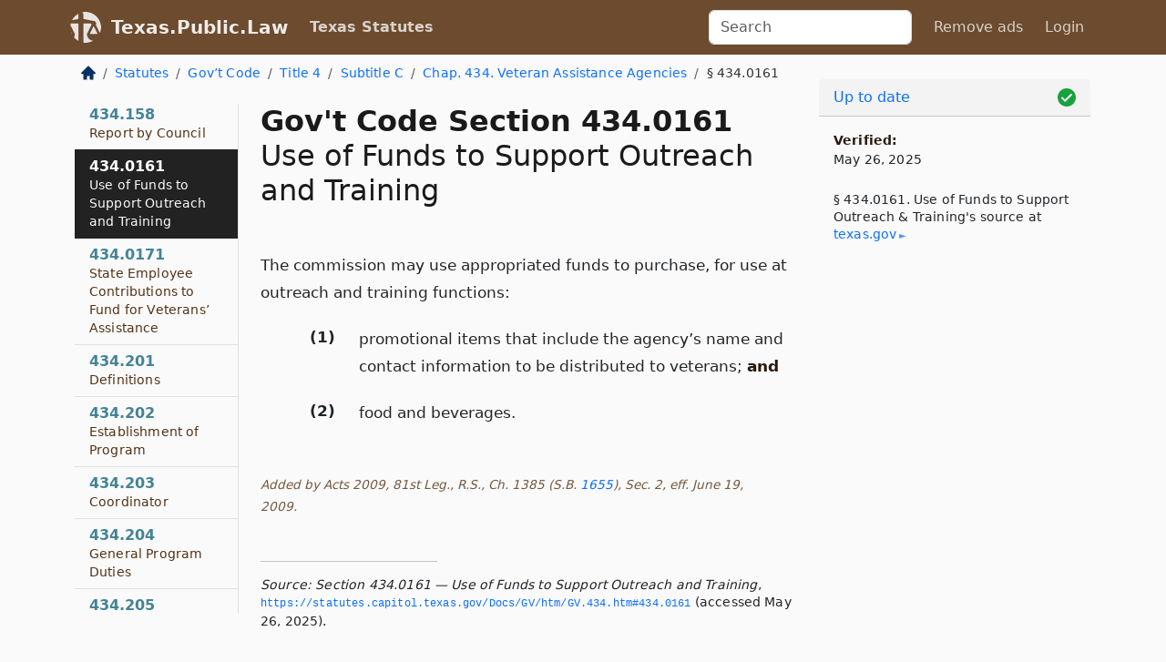

--- FILE ---
content_type: text/html; charset=utf-8
request_url: https://texas.public.law/statutes/tex._gov't_code_section_434.0161
body_size: 7636
content:
<!DOCTYPE html>
<html lang='en'>
<head>
<meta charset='utf-8'>
<meta content='width=device-width, initial-scale=1, shrink-to-fit=no' name='viewport'>
<meta content='ie=edge' http-equiv='x-ua-compatible'>
  <!-- Google tag (gtag.js) -->
  <script async src="https://www.googletagmanager.com/gtag/js?id=G-H4FE23NSBJ" crossorigin="anonymous"></script>
  <script>
    window.dataLayer = window.dataLayer || [];
    function gtag(){dataLayer.push(arguments);}
    gtag('js', new Date());

    gtag('config', 'G-H4FE23NSBJ');
  </script>

<!-- Metadata -->
<title>Texas Government Code Section 434.0161 – Use of Funds to Support Outreach and Training</title>
<meta content='The commission may use appropriated funds to purchase, for use at outreach and training functions, promotional items that include the agency&#39;s name…' name='description'>

<link rel="canonical" href="https://texas.public.law/statutes/tex._gov't_code_section_434.0161">

    <!-- Twitter Meta Tags -->
    <meta name="twitter:card"        content="summary">
    <meta name="twitter:site"        content="@law_is_code">
    <meta name="twitter:title"       content="Texas Government Code Section 434.0161 – Use of Funds to Support Outreach and Training">
    <meta name="twitter:description" content="The commission may use appropriated funds to purchase, for use at outreach and training functions, promotional items that include the agency&#39;s name…">

    <!-- Facebook Meta Tags -->
    <meta property="og:type"         content="article">
    <meta property="og:url"          content="https://texas.public.law/statutes/tex._gov&#39;t_code_section_434.0161">
    <meta property="og:title"        content="Texas Government Code Section 434.0161 – Use of Funds to Support Outreach and Training">
    <meta property="og:determiner"   content="the">
    <meta property="og:description"  content="The commission may use appropriated funds to purchase, for use at outreach and training functions, promotional items that include the agency&#39;s name…">

    <meta property="article:author"  content="Tex. Legislature">

    <meta property="article:section" content="Government Code">

    <!-- Apple Meta Tags -->
    <meta property="og:site_name"     content="Texas.Public.Law">

    <!-- LinkedIn Meta Tags -->
    <meta property="og:title"        content="Texas Government Code Section 434.0161 – Use of Funds to Support Outreach and Training" name="title">

        <!-- Jurisdiction Icon -->

        <meta name="twitter:image"       content="https://texas.public.law/assets/jurisdiction/texas-c954d87af14b523b19b292236af483242aa1ca9007e0b96080fd9afcd3928858.png">
        <meta name="twitter:image:alt"   content="Texas icon">
        
        <link rel="apple-touch-icon"     href="https://texas.public.law/assets/jurisdiction/256x256/texas-178e7f7dd689fa81d78879372c59764dd65e7a08331c87f39f8232d2a004a913.png" sizes="256x256" >
        <meta property="og:image"        content="https://texas.public.law/assets/jurisdiction/256x256/texas-178e7f7dd689fa81d78879372c59764dd65e7a08331c87f39f8232d2a004a913.png">
        <meta property="og:image:type"   content="image/png">
        <meta property="og:image:width"  content="256">
        <meta property="og:image:height" content="256">
        <meta property="og:image:alt"    content="Texas icon">

<!-- CSS -->
<link rel="stylesheet" href="/assets/themes/texas-35119bae87c4848c7701319858ce77eecfe83ef8c5ef7cb5a90fc343078a3972.css">
<!-- Favicons -->
<!-- Platform-independent .ico -->
<link rel="icon" type="image/x-icon" href="/assets/favicon/favicon-1971bb419bcff8b826acfc6d31b7bcdaa84e2b889fb346f139d81d504e21301c.ico">
<!-- Generic Favicon -->
<link rel="icon" type="image/png" href="/assets/favicon/favicon-196x196-1a89cdc4f55cce907983623a3705b278153a4a7c3f4e937224c2f68263cdf079.png" sizes="196x196">
<!-- Apple -->
<link rel="icon" type="image/png" href="/assets/favicon/apple-touch-icon-152x152-34df06b5e2e93efe4b77219bb2f7c625e82b95f0bdadc5b066ec667d56fd329d.png" sizes="196x196">
<!-- Microsoft favicons -->
<meta content='#FFFFFF' name='msapplication-TileColor'>
<meta content='https://california.public.law/assets/favicon/mstile-144x144-1ff51a60a42438151b0aa8d2b8ecdaa867d9af9ede744983626c8263eb9051c5.png' name='msapplication-TileImage'>
<meta content='https://california.public.law/assets/favicon/mstile-310x150-ae54f5e235f629e5bbc1b3787980a0a0c790ccaaf7e6153f46e35480b9460a78.png' name='msapplication-wide310x150logo'>
<meta content='https://california.public.law/assets/favicon/mstile-310x310-c954d87af14b523b19b292236af483242aa1ca9007e0b96080fd9afcd3928858.png' name='msapplication-square310x310logo'>

<!-- Structured Data -->


  <script type="text/javascript" 
          async="async" 
          data-noptimize="1" 
          data-cfasync="false" 
          src="//scripts.pubnation.com/tags/94287298-70cd-4370-b788-e4f2e9fa8c06.js">
  </script>

</head>



<body data-environment="production" data-parent-path="/statutes/tex._gov't_code_title_4_subtitle_c_chapter_434" data-revision-ruby="2.2.29" data-revision-ts="2.1.14" data-sentry-dsn-javascript="https://bab07efcc3f7485259f5baf1f2b14d4b@o118555.ingest.us.sentry.io/4509024199901184" data-statute-number="434.0161">

<!-- Logo and Navbar -->
<nav class='navbar navbar-expand-lg navbar-dark d-print-none' id='top-navbar'>
<div class='container'>
<a class='navbar-brand' href='https://texas.public.law'>
<img alt="Public.Law logo" height="34" width="34" src="/assets/logo/logo-white-on-transparent-68px-8727330fcdef91e245320acd7eb218bf7c3fc280a9ac48873293e89c65f1557a.png">
</a>
<a class='navbar-brand' href='https://texas.public.law'>
Texas.Public.Law
</a>
<button aria-controls='navbarSupportedContent' aria-expanded='false' aria-label='Toggle navigation' class='navbar-toggler' data-bs-target='#navbarSupportedContent' data-bs-toggle='collapse' type='button'>
<span class='navbar-toggler-icon'></span>
</button>
<div class='collapse navbar-collapse' id='navbarSupportedContent'>
<ul class='navbar-nav me-auto'>
<li class='nav-item active'>
<a class='nav-link' href='/statutes'>Texas Statutes</a>
</li>
<!-- Hack to add the ORCP if this is the Oregon site -->
</ul>
<!-- Small search form -->
<form class="form-inline my-2 my-lg-0 me-2" action="/search" accept-charset="UTF-8" method="get"><input type="search" name="term" id="term" value="" class="form-control mr-sm-2" placeholder="Search" aria-label="Search">
</form>
<ul class='navbar-nav me-right'>
<li class="nav-item rounded ms-1 me-1"><a class="nav-link rounded ms-1 me-1" href="https://www.public.law/pricing">Remove ads</a></li>
<li class="nav-item"><a class="nav-link" href="/users/sign_in">Login</a></li>
</ul>
</div>
</div>
</nav>

<div class='container'>
<div class='row'>
<div class='col-sm-10 col-print-12'>
<div class='d-print-none mb-4'>
  <script type="application/ld+json">
{"@context":"https://schema.org","@type":"BreadcrumbList","itemListElement":[{"@type":"ListItem","position":1,"item":"https://texas.public.law/","name":"\u003cimg alt=\"Home\" height=\"16\" width=\"16\" src=\"/assets/home-bdfd622f0da71bdae5658d6657246217fd7f910da9dce4be94da15f81e831120.svg\"\u003e"},{"@type":"ListItem","position":2,"item":"https://texas.public.law/statutes","name":"Statutes"},{"@type":"ListItem","position":3,"item":"https://texas.public.law/statutes/tex._gov't_code","name":"Gov’t Code"},{"@type":"ListItem","position":4,"item":"https://texas.public.law/statutes/tex._gov't_code_title_4","name":"Title 4"},{"@type":"ListItem","position":5,"item":"https://texas.public.law/statutes/tex._gov't_code_title_4_subtitle_c","name":"Subtitle C"},{"@type":"ListItem","position":6,"item":"https://texas.public.law/statutes/tex._gov't_code_title_4_subtitle_c_chapter_434","name":"Chap. 434. Veteran Assistance Agencies"},{"@type":"ListItem","position":7,"item":"https://texas.public.law/statutes/tex._gov't_code_section_434.0161","name":"§ 434.0161"}]}
</script>

<nav aria-label="breadcrumb">
  <ol class="breadcrumb">
      <li class="breadcrumb-item">
        <a href="https://texas.public.law/"><img alt="Home" height="16" width="16" src="/assets/home-bdfd622f0da71bdae5658d6657246217fd7f910da9dce4be94da15f81e831120.svg"></a>
      </li>
      <li class="breadcrumb-item">
        <a href="https://texas.public.law/statutes">Statutes</a>
      </li>
      <li class="breadcrumb-item">
        <a href="https://texas.public.law/statutes/tex._gov&#39;t_code">Gov’t Code</a>
      </li>
      <li class="breadcrumb-item">
        <a href="https://texas.public.law/statutes/tex._gov&#39;t_code_title_4">Title 4</a>
      </li>
      <li class="breadcrumb-item">
        <a href="https://texas.public.law/statutes/tex._gov&#39;t_code_title_4_subtitle_c">Subtitle C</a>
      </li>
      <li class="breadcrumb-item">
        <a href="https://texas.public.law/statutes/tex._gov&#39;t_code_title_4_subtitle_c_chapter_434">Chap. 434. Veteran Assistance Agencies</a>
      </li>
    
      <li class="breadcrumb-item active" aria-current="page">
        § 434.0161
      </li>
  </ol>
</nav> 

</div>


<div class='row'>
<div class='col-sm order-last'>
<article>
<div id='leaf-page-title'>
<h1 id='number_and_name'>
<span class='meta-name-and-number'>
<span class='d-none d-print-inline'>
Tex.
</span>
Gov&#39;t Code Section 434.0161
</span>
<br>
<span id='name'>
Use of Funds to Support Outreach and Training
</span>
</h1>
</div>

<hr class='d-none d-print-block top'>
<div id='leaf-statute-body'>
<section class="level-0 non-meta non-outline">The commission may use appropriated funds to purchase, for use at outreach and training functions:</section>
<section class="level-1 non-meta outline"><h3>(1)</h3> promotional items that include the agency’s name and contact information to be distributed to veterans; <strong>and</strong></section>
<section class="level-1 non-meta outline"><h3>(2)</h3> food and beverages.</section>
<section class="meta non-outline">Added by Acts 2009, 81st Leg., R.S., Ch. 1385 (S.B. <a href="http://www.legis.state.tx.us/tlodocs/81R/billtext/html/SB01655F.HTM">1655</a>), Sec. 2, eff. June 19, 2009.</section>


<div class='d-print-none mt-5'>
<hr style='width: 33%; margin-left: 0;'>
<p class='small' style='line-height: 1.4em; letter-spacing: 0.01rem;'>
<cite>
<i>Source:</i>
<i>Section 434.0161 — Use of Funds to Support Outreach and Training</i>,<code> <a id="footer-source-link" rel="nofollow" href="https://statutes.capitol.texas.gov/Docs/GV/htm/GV.434.htm#434.0161">https://statutes.&shy;capitol.&shy;texas.&shy;gov/Docs/GV/htm/GV.&shy;434.&shy;htm#434.&shy;0161</a></code> (accessed May 26, 2025).
</cite>
</p>
</div>

</div>
</article>
</div>
<div class='col-sm-3 order-first d-none d-md-block d-print-none'>
<main class='sticky-top'>
<div class='d-flex flex-column align-items-stretch'>
<div class='list-group list-group-flush scrollarea border-end' id='sibling-nav'>
<a class='list-group-item list-group-item-action' href='tex._gov&#39;t_code_section_434.001' id='n434.001'>434.001<br><span class='name'>Commission</span></a>
<a class='list-group-item list-group-item-action' href='tex._gov&#39;t_code_section_434.002' id='n434.002'>434.002<br><span class='name'>Application of Sunset, Open Meetings, and Administrative Procedure Laws</span></a>
<a class='list-group-item list-group-item-action' href='tex._gov&#39;t_code_section_434.003' id='n434.003'>434.003<br><span class='name'>Members</span></a>
<a class='list-group-item list-group-item-action' href='tex._gov&#39;t_code_section_434.004' id='n434.004'>434.004<br><span class='name'>Conflict of Interest</span></a>
<a class='list-group-item list-group-item-action' href='tex._gov&#39;t_code_section_434.005' id='n434.005'>434.005<br><span class='name'>Removal</span></a>
<a class='list-group-item list-group-item-action' href='tex._gov&#39;t_code_section_434.006' id='n434.006'>434.006<br><span class='name'>Officers</span></a>
<a class='list-group-item list-group-item-action' href='tex._gov&#39;t_code_section_434.007' id='n434.007'>434.007<br><span class='name'>Duties</span></a>
<a class='list-group-item list-group-item-action' href='tex._gov&#39;t_code_section_434.008' id='n434.008'>434.008<br><span class='name'>Fees Prohibited</span></a>
<a class='list-group-item list-group-item-action' href='tex._gov&#39;t_code_section_434.009' id='n434.009'>434.009<br><span class='name'>Executive Director</span></a>
<a class='list-group-item list-group-item-action' href='tex._gov&#39;t_code_section_434.010' id='n434.010'>434.010<br><span class='name'>Rules</span></a>
<a class='list-group-item list-group-item-action' href='tex._gov&#39;t_code_section_434.011' id='n434.011'>434.011<br><span class='name'>Office</span></a>
<a class='list-group-item list-group-item-action' href='tex._gov&#39;t_code_section_434.012' id='n434.012'>434.012<br><span class='name'>Compensation and Expenses</span></a>
<a class='list-group-item list-group-item-action' href='tex._gov&#39;t_code_section_434.013' id='n434.013'>434.013<br><span class='name'>Finances</span></a>
<a class='list-group-item list-group-item-action' href='tex._gov&#39;t_code_section_434.014' id='n434.014'>434.014<br><span class='name'>Employment Practices</span></a>
<a class='list-group-item list-group-item-action' href='tex._gov&#39;t_code_section_434.015' id='n434.015'>434.015<br><span class='name'>Information of Public Interest</span></a>
<a class='list-group-item list-group-item-action' href='tex._gov&#39;t_code_section_434.016' id='n434.016'>434.016<br><span class='name'>Gifts and Grants</span></a>
<a class='list-group-item list-group-item-action' href='tex._gov&#39;t_code_section_434.017' id='n434.017'>434.017<br><span class='name'>Fund for Veterans’ Assistance</span></a>
<a class='list-group-item list-group-item-action' href='tex._gov&#39;t_code_section_434.018' id='n434.018'>434.018<br><span class='name'>Performance Incentive Award</span></a>
<a class='list-group-item list-group-item-action' href='tex._gov&#39;t_code_section_434.019' id='n434.019'>434.019<br><span class='name'>Veterans Hospital</span></a>
<a class='list-group-item list-group-item-action' href='tex._gov&#39;t_code_section_434.020' id='n434.020'>434.020<br><span class='name'>Notice to State Cemetery Committee of Servicemember’s Death</span></a>
<a class='list-group-item list-group-item-action' href='tex._gov&#39;t_code_section_434.021' id='n434.021'>434.021<br><span class='name'>Confidential Information Received by the Commission</span></a>
<a class='list-group-item list-group-item-action' href='tex._gov&#39;t_code_section_434.022' id='n434.022'>434.022<br><span class='name'>Veteran Entrepreneur Program</span></a>
<a class='list-group-item list-group-item-action' href='tex._gov&#39;t_code_section_434.023' id='n434.023'>434.023<br><span class='name'>Health Care Advocacy Program for Veterans</span></a>
<a class='list-group-item list-group-item-action' href='tex._gov&#39;t_code_section_434.024' id='n434.024'>434.024<br><span class='name'>Veterans Community Outreach Campaign</span></a>
<a class='list-group-item list-group-item-action' href='tex._gov&#39;t_code_section_434.025' id='n434.025'>434.025<br><span class='name'>Information Regarding Veteran’s Employment Preference Policies</span></a>
<a class='list-group-item list-group-item-action' href='tex._gov&#39;t_code_section_434.026' id='n434.026'>434.026<br><span class='name'>Online Repository for Active Duty Military</span></a>
<a class='list-group-item list-group-item-action' href='tex._gov&#39;t_code_section_434.027' id='n434.027'>434.027<br><span class='name'>Energy Industry Program for Veteran Professional Development</span></a>
<a class='list-group-item list-group-item-action' href='tex._gov&#39;t_code_section_434.028' id='n434.028'>434.028<br><span class='name'>Citizenship Assistance for Veterans</span></a>
<a class='list-group-item list-group-item-action' href='tex._gov&#39;t_code_section_434.029' id='n434.029'>434.029<br><span class='name'>Certain Veterans Qualified for Benefits</span></a>
<a class='list-group-item list-group-item-action' href='tex._gov&#39;t_code_section_434.031' id='n434.031'>434.031<br><span class='name'>Definitions</span></a>
<a class='list-group-item list-group-item-action' href='tex._gov&#39;t_code_section_434.032' id='n434.032'>434.032<br><span class='name'>Creation</span></a>
<a class='list-group-item list-group-item-action' href='tex._gov&#39;t_code_section_434.033' id='n434.033'>434.033<br><span class='name'>Officers</span></a>
<a class='list-group-item list-group-item-action' href='tex._gov&#39;t_code_section_434.034' id='n434.034'>434.034<br><span class='name'>Joint Employment</span></a>
<a class='list-group-item list-group-item-action' href='tex._gov&#39;t_code_section_434.035' id='n434.035'>434.035<br><span class='name'>Duties</span></a>
<a class='list-group-item list-group-item-action' href='tex._gov&#39;t_code_section_434.036' id='n434.036'>434.036<br><span class='name'>Prohibitions</span></a>
<a class='list-group-item list-group-item-action' href='tex._gov&#39;t_code_section_434.037' id='n434.037'>434.037<br><span class='name'>Access to Records</span></a>
<a class='list-group-item list-group-item-action' href='tex._gov&#39;t_code_section_434.038' id='n434.038'>434.038<br><span class='name'>Training and Certification</span></a>
<a class='list-group-item list-group-item-action' href='tex._gov&#39;t_code_section_434.039' id='n434.039'>434.039<br><span class='name'>Coordination with County Service Officers and Commissioners Courts</span></a>
<a class='list-group-item list-group-item-action' href='tex._gov&#39;t_code_section_434.0061' id='n434.0061'>434.0061<br><span class='name'>Training</span></a>
<a class='list-group-item list-group-item-action' href='tex._gov&#39;t_code_section_434.0071' id='n434.0071'>434.0071<br><span class='name'>Memorandum of Understanding</span></a>
<a class='list-group-item list-group-item-action' href='tex._gov&#39;t_code_section_434.0076' id='n434.0076'>434.0076<br><span class='name'>Record of Complaints</span></a>
<a class='list-group-item list-group-item-action' href='tex._gov&#39;t_code_section_434.0077' id='n434.0077'>434.0077<br><span class='name'>Negotiated Rulemaking and Alternative Dispute Resolution Procedures</span></a>
<a class='list-group-item list-group-item-action' href='tex._gov&#39;t_code_section_434.0078' id='n434.0078'>434.0078<br><span class='name'>Claims Assistance Services</span></a>
<a class='list-group-item list-group-item-action' href='tex._gov&#39;t_code_section_434.0079' id='n434.0079'>434.0079<br><span class='name'>Duties Regarding Certain Tuition and Fee Exemptions for Veterans and Family Members</span></a>
<a class='list-group-item list-group-item-action' href='tex._gov&#39;t_code_section_434.0091' id='n434.0091'>434.0091<br><span class='name'>Separation of Policymaking and Management Responsibilities</span></a>
<a class='list-group-item list-group-item-action' href='tex._gov&#39;t_code_section_434.0101' id='n434.0101'>434.0101<br><span class='name'>Advisory Committees</span></a>
<a class='list-group-item list-group-item-action' href='tex._gov&#39;t_code_section_434.101' id='n434.101'>434.101<br><span class='name'>Definitions</span></a>
<a class='list-group-item list-group-item-action' href='tex._gov&#39;t_code_section_434.102' id='n434.102'>434.102<br><span class='name'>Veterans Website</span></a>
<a class='list-group-item list-group-item-action' href='tex._gov&#39;t_code_section_434.103' id='n434.103'>434.103<br><span class='name'>Commission Forms</span></a>
<a class='list-group-item list-group-item-action' href='tex._gov&#39;t_code_section_434.104' id='n434.104'>434.104<br><span class='name'>Benefits Booklets</span></a>
<a class='list-group-item list-group-item-action' href='tex._gov&#39;t_code_section_434.105' id='n434.105'>434.105<br><span class='name'>Electronic Access to Newsletter or Services</span></a>
<a class='list-group-item list-group-item-action' href='tex._gov&#39;t_code_section_434.107' id='n434.107'>434.107<br><span class='name'>Use of Technology</span></a>
<a class='list-group-item list-group-item-action' href='tex._gov&#39;t_code_section_434.108' id='n434.108'>434.108<br><span class='name'>Directory of Services</span></a>
<a class='list-group-item list-group-item-action' href='tex._gov&#39;t_code_section_434.0151' id='n434.0151'>434.0151<br><span class='name'>Public Participation</span></a>
<a class='list-group-item list-group-item-action' href='tex._gov&#39;t_code_section_434.151' id='n434.151'>434.151<br><span class='name'>Definitions</span></a>
<a class='list-group-item list-group-item-action' href='tex._gov&#39;t_code_section_434.152' id='n434.152'>434.152<br><span class='name'>Texas Coordinating Council for Veterans Services</span></a>
<a class='list-group-item list-group-item-action' href='tex._gov&#39;t_code_section_434.153' id='n434.153'>434.153<br><span class='name'>Composition of Council</span></a>
<a class='list-group-item list-group-item-action' href='tex._gov&#39;t_code_section_434.154' id='n434.154'>434.154<br><span class='name'>Coordinating Workgroups</span></a>
<a class='list-group-item list-group-item-action' href='tex._gov&#39;t_code_section_434.155' id='n434.155'>434.155<br><span class='name'>Presiding Officer</span></a>
<a class='list-group-item list-group-item-action' href='tex._gov&#39;t_code_section_434.156' id='n434.156'>434.156<br><span class='name'>Meetings</span></a>
<a class='list-group-item list-group-item-action' href='tex._gov&#39;t_code_section_434.157' id='n434.157'>434.157<br><span class='name'>Administrative Support</span></a>
<a class='list-group-item list-group-item-action' href='tex._gov&#39;t_code_section_434.158' id='n434.158'>434.158<br><span class='name'>Report by Council</span></a>
<a class='list-group-item list-group-item-action' href='tex._gov&#39;t_code_section_434.0161' id='n434.0161'>434.0161<br><span class='name'>Use of Funds to Support Outreach and Training</span></a>
<a class='list-group-item list-group-item-action' href='tex._gov&#39;t_code_section_434.0171' id='n434.0171'>434.0171<br><span class='name'>State Employee Contributions to Fund for Veterans’ Assistance</span></a>
<a class='list-group-item list-group-item-action' href='tex._gov&#39;t_code_section_434.201' id='n434.201'>434.201<br><span class='name'>Definitions</span></a>
<a class='list-group-item list-group-item-action' href='tex._gov&#39;t_code_section_434.202' id='n434.202'>434.202<br><span class='name'>Establishment of Program</span></a>
<a class='list-group-item list-group-item-action' href='tex._gov&#39;t_code_section_434.203' id='n434.203'>434.203<br><span class='name'>Coordinator</span></a>
<a class='list-group-item list-group-item-action' href='tex._gov&#39;t_code_section_434.204' id='n434.204'>434.204<br><span class='name'>General Program Duties</span></a>
<a class='list-group-item list-group-item-action' href='tex._gov&#39;t_code_section_434.205' id='n434.205'>434.205<br><span class='name'>Advocacy and Public Awareness</span></a>
<a class='list-group-item list-group-item-action' href='tex._gov&#39;t_code_section_434.0205' id='n434.0205'>434.0205<br><span class='name'>Confidentiality of Information Provided to Commission</span></a>
<a class='list-group-item list-group-item-action' href='tex._gov&#39;t_code_section_434.206' id='n434.206'>434.206<br><span class='name'>Collaboration</span></a>
<a class='list-group-item list-group-item-action' href='tex._gov&#39;t_code_section_434.207' id='n434.207'>434.207<br><span class='name'>Research</span></a>
<a class='list-group-item list-group-item-action' href='tex._gov&#39;t_code_section_434.208' id='n434.208'>434.208<br><span class='name'>Education</span></a>
<a class='list-group-item list-group-item-action' href='tex._gov&#39;t_code_section_434.209' id='n434.209'>434.209<br><span class='name'>Honor and Recognition</span></a>
<a class='list-group-item list-group-item-action' href='tex._gov&#39;t_code_section_434.210' id='n434.210'>434.210<br><span class='name'>Facilities</span></a>
<a class='list-group-item list-group-item-action' href='tex._gov&#39;t_code_section_434.211' id='n434.211'>434.211<br><span class='name'>Funding</span></a>
<a class='list-group-item list-group-item-action' href='tex._gov&#39;t_code_section_434.212' id='n434.212'>434.212<br><span class='name'>Women Veterans Report</span></a>
<a class='list-group-item list-group-item-action' href='tex._gov&#39;t_code_section_434.213' id='n434.213'>434.213<br><span class='name'>Women Veterans Community Outreach Campaign</span></a>
<a class='list-group-item list-group-item-action' href='tex._gov&#39;t_code_section_434.214' id='n434.214'>434.214<br><span class='name'>Application for State Agency Programs, Services, or Assistance</span></a>
<a class='list-group-item list-group-item-action' href='tex._gov&#39;t_code_section_434.0241' id='n434.0241'>434.0241<br><span class='name'>Veterans Suicide Prevention Campaign</span></a>
<a class='list-group-item list-group-item-action' href='tex._gov&#39;t_code_section_434.251' id='n434.251'>434.251<br><span class='name'>Definitions</span></a>
<a class='list-group-item list-group-item-action' href='tex._gov&#39;t_code_section_434.252' id='n434.252'>434.252<br><span class='name'>Veteran Education Excellence Recognition Award Network</span></a>
<a class='list-group-item list-group-item-action' href='tex._gov&#39;t_code_section_434.253' id='n434.253'>434.253<br><span class='name'>Rulemaking Authority</span></a>
<a class='list-group-item list-group-item-action' href='tex._gov&#39;t_code_section_434.301' id='n434.301'>434.301<br><span class='name'>Definitions</span></a>
<a class='list-group-item list-group-item-action' href='tex._gov&#39;t_code_section_434.302' id='n434.302'>434.302<br><span class='name'>Veterans Education Counselors</span></a>
<a class='list-group-item list-group-item-action' href='tex._gov&#39;t_code_section_434.303' id='n434.303'>434.303<br><span class='name'>Support from Institutions of Higher Education</span></a>
<a class='list-group-item list-group-item-action' href='tex._gov&#39;t_code_section_434.304' id='n434.304'>434.304<br><span class='name'>Rulemaking Authority</span></a>
<a class='list-group-item list-group-item-action' href='tex._gov&#39;t_code_section_434.351' id='n434.351'>434.351<br><span class='name'>Definitions</span></a>
<a class='list-group-item list-group-item-action' href='tex._gov&#39;t_code_section_434.352' id='n434.352'>434.352<br><span class='name'>Duties</span></a>
<a class='list-group-item list-group-item-action' href='tex._gov&#39;t_code_section_434.353' id='n434.353'>434.353<br><span class='name'>Training and Certification</span></a>
<a class='list-group-item list-group-item-action' href='tex._gov&#39;t_code_section_434.401' id='n434.401'>434.401<br><span class='name'>Community Collaboration</span></a>
<a class='list-group-item list-group-item-action' href='tex._gov&#39;t_code_section_434.00791' id='n434.00791'>434.00791<br><span class='name'>Electronic System to Monitor Tuition Exemptions for Veterans and Family Members</span></a>
<a class='list-group-item list-group-item-action' href='tex._gov&#39;t_code_section_434.3525' id='n434.3525'>434.3525<br><span class='name'>Mental Health Program Director Eligibility</span></a>

</div>
</div>
</main>
</div>

</div>

</div>
<div class='col-sm-2 d-print-none d-none d-lg-block'>
<!-- Right Side Bar -->
<div class='card border-light mb-1 mt-3'>
<div class='card-header'>
<span>
<img alt="Green check means up to date." style="width: 20px; float: right; margin-top: 2px" width="20" height="20" src="/assets/checked-dark-green-2857f87605b971587a477f5d9beafb3c3a76b47b8a4b5dcecbf01b27418206c1.svg">
</span>
<span>
<a class="card-link" href="https://texas.public.law/statutes/information-about-updates">Up to date</a>
</span>
</div>
<div class='card-body'>
<p class='mb-1 card-text small' style='line-height: 1.5em; letter-spacing: 0.01rem'>
<strong>Verified:</strong>
<br>
May 26, 2025
</p>
<p class='card-text mt-4 small' style='line-height: 1.4em; letter-spacing: 0.01rem'>
<cite>
§ 434.0161. Use of Funds to Support Outreach &amp; Training's source at
<a class="source-link external" rel="nofollow" href="https://statutes.capitol.texas.gov/Docs/GV/htm/GV.434.htm#434.0161">texas​.gov</a>
</cite>
</p>
</div>
</div>






</div>
</div>
<hr class='bottom'>
<footer>
<div class='d-print-none'>
<div class='row'>
<div class='col-sm-3' id='stay-connected'>
<h2>Stay Connected</h2>
<p>
Join thousands of people who receive monthly site updates.
</p>
<p>
<a class='btn btn-primary' href='https://eepurl.com/dqx2dj' id='temp-subscribe' role='button'>Subscribe</a>
</p>
<p id='social-icons'>
<a href="https://www.instagram.com/law.is.code/"><img alt="Instagram" loading="lazy" decoding="async" height="50" width="50" src="/assets/social/instagram-logo-840401f66d7e41fb9696f8e077c49b550e669a1a613e2612a7ba18aa2c53776d.svg"></a>
<a href="https://www.facebook.com/PublicDotLaw"><img alt="Facebook" loading="lazy" decoding="async" height="50" width="50" src="/assets/social/facebook-logo-button-a44d2115afa1417c74235fd98657a42b6602af1b47332364fa6627a80e5a61ff.svg"></a>
<a href="https://twitter.com/law_is_code"><img alt="Twitter" loading="lazy" decoding="async" height="50" width="50" src="/assets/social/twitter-logo-button-39f7c16ed398ca50006cd9a20dc33da44f7110bc26dbe7ec8980cbd9fc44cdc6.svg"></a>
<a href="https://github.com/public-law/"><img alt="Our GitHub Page" loading="lazy" decoding="async" height="50" width="50" src="/assets/social/github-logo-b4302181192a1d29bb4b020699926827cea1717d423541ad0ec8b318cda6ff97.svg"></a>
</p>
</div>
<div class='col-sm-4'>
<h2>Get Legal Help</h2>
<p class='mb-4'>
The <a class="external" href="https://www.texasbar.com/">State Bar of Texas</a> runs a service for finding
an attorney in good standing. Initial consultations
are usually free or discounted: <a class="external" href="https://www.texasbar.com/AM/Template.cfm?Section=Lawyer_Referral_Service_LRIS_">Lawyer Referral &amp; Information Service (LRIS)</a>
</p>
<h2>Committed to Public Service</h2>
<p>
We will always provide free access to the current law. In addition,
<a href='https://blog.public.law/automatic-upgrade-for-non-profit-educational-and-govt-users/'>we provide special support</a>
for non-profit, educational, and government users. Through social
entre­pre­neurship, we’re lowering the cost of legal services and
increasing citizen access.
</p>
</div>
<div class='col-sm-5'>
<nav>
<h2>Navigate</h2>
<div class='row'>
<div class='col-sm-4'>
<ul class='compact'>
<li class='mb-2'><a href="https://www.public.law/legal-help-services">Find a Lawyer</a></li>
<li class='mb-2'><a href="https://blog.public.law">Blog</a></li>
<li class='mb-2'><a href="https://www.public.law/about-us">About Us</a></li>
<li class='mb-2'><a href="https://www.public.law/api-info">API</a></li>
<li class='mb-2'><a href="https://www.public.law/contact-us">Contact Us</a></li>
<li class='mb-2'><a href="https://www.public.law/blog">Reports</a></li>
<li class='mb-2'><a href="https://www.public.law/sources">Secondary Sources</a></li>
<li class='mb-2'><a href="https://www.public.law/privacy-policy">Privacy Policy</a></li>
</ul>
</div>
<div class='col-sm-8'>
<table class='table table-sm table-borderless table-light'>
<tbody>
<tr>
<th>California:</th>
<td><a href="https://california.public.law/codes">Codes</a></td>
</tr>
<tr>
<th>Colorado:</th>
<td><a href="https://colorado.public.law/statutes">C.R.S.</a></td>
</tr>
<tr>
<th>Florida:</th>
<td><a href="https://florida.public.law/statutes">Statutes</a></td>
</tr>
<tr>
<th>Nevada:</th>
<td><a href="https://nevada.public.law/statutes">NRS</a></td>
</tr>
<tr>
<th>New York:</th>
<td><a href="https://newyork.public.law/laws">Laws</a></td>
</tr>
<tr>
<th>Oregon:</th>
<td><a href="https://oregon.public.law/rules">OAR</a>, <a href="https://oregon.public.law/statutes">ORS</a></td>
</tr>
<tr>
<th>Texas:</th>
<td><a href="https://texas.public.law/statutes">Statutes</a></td>
</tr>
<tr>
<th>World:</th>
<td><a href="https://www.public.law/world/rome_statute">Rome Statute</a>, <a href="https://www.public.law/dictionary">International Dictionary</a></td>
</tr>
</tbody>
</table>
</div>
</div>
</nav>
</div>
</div>

</div>
<div class='d-none d-print-block'>
<p class='small'>
<i>Location:</i>
<code>https://texas.public.law/statutes/tex._gov&#39;t_code_section_434.0161</code>
</p>
<p class='small'>
<i>Original Source:</i>
<i>Section 434.0161 — Use of Funds to Support Outreach and Training</i>,
<code>https://statutes.&shy;capitol.&shy;texas.&shy;gov/Docs/GV/htm/GV.&shy;434.&shy;htm#434.&shy;0161</code>
(last ac&shy;cessed May 10, 2025).
</p>

</div>
</footer>

<!-- Modal -->
<div class="modal fade" id="intentionallyBlankModal" tabindex="-1" aria-labelledby="intentionallyBlankModalLabel" aria-hidden="true">
    <div class="modal-dialog modal-dialog-centered">
      <div class="modal-content">
        <div class="modal-header">
          <h5 class="modal-title" id="intentionallyBlankModalLabel">Blank Outline Levels</h5>
          <button type="button" class="close" data-bs-dismiss="modal" aria-label="Close">
            <span aria-hidden="true">&times;</span>
          </button>
        </div>
        <div class="modal-body">
          <p>
          The legislature occasionally skips outline levels.
          For example:
          </p>

<pre>(3) A person may apply [...]
(4)(a) A person petitioning for relief [...]</pre>

          <p>
            In this example, <strong>(3)</strong>, <strong>(4)</strong>,
            and <strong>(4)(a)</strong> are all outline levels, but 
            <strong>(4)</strong> was
            omitted by its authors. It's only implied. This presents an
            interesting challenge when laying out the text. We've
            decided to display a blank section with this note, in order
            to aide readability.
          </p>

          <div class="alert alert-info" role="alert">
            <strong>Trust but verify.</strong>
              <cite>
                <a class="source-link external" rel="nofollow" href="https://statutes.capitol.texas.gov/Docs/GV/htm/GV.434.htm#434.0161">Here is the original source for section 434.0161</a>
              </cite>
          </div>

          <p>
            Do you have an opinion about this solution?
            <a href="https://www.public.law/contact-us">Drop us a line.</a>
          </p>
        </div>
        <div class="modal-footer">
          <button type="button" class="btn btn-primary" data-bs-dismiss="modal">Close</button>
        </div>
      </div>
    </div>
  </div>

</div>
    <script src="https://js.sentry-cdn.com/bab07efcc3f7485259f5baf1f2b14d4b.min.js" crossorigin="anonymous"></script>

<script src="/assets/application-8807a6c505c369ecf132761755ed2343e2aa03aad8dedd9e32a7ca33c042fd94.js" type="module"></script>
</body>

</html>
